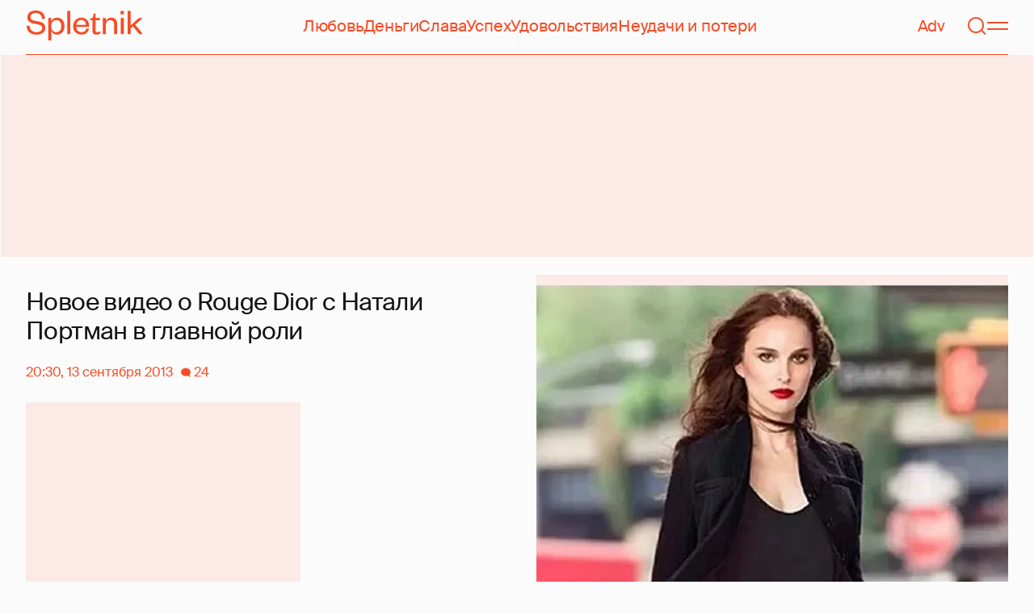

--- FILE ---
content_type: text/html; charset=utf-8
request_url: https://www.google.com/recaptcha/api2/aframe
body_size: 269
content:
<!DOCTYPE HTML><html><head><meta http-equiv="content-type" content="text/html; charset=UTF-8"></head><body><script nonce="jByZsKTe5KCdMzwjf8SlKw">/** Anti-fraud and anti-abuse applications only. See google.com/recaptcha */ try{var clients={'sodar':'https://pagead2.googlesyndication.com/pagead/sodar?'};window.addEventListener("message",function(a){try{if(a.source===window.parent){var b=JSON.parse(a.data);var c=clients[b['id']];if(c){var d=document.createElement('img');d.src=c+b['params']+'&rc='+(localStorage.getItem("rc::a")?sessionStorage.getItem("rc::b"):"");window.document.body.appendChild(d);sessionStorage.setItem("rc::e",parseInt(sessionStorage.getItem("rc::e")||0)+1);localStorage.setItem("rc::h",'1769403708441');}}}catch(b){}});window.parent.postMessage("_grecaptcha_ready", "*");}catch(b){}</script></body></html>

--- FILE ---
content_type: application/javascript; charset=utf-8
request_url: https://fundingchoicesmessages.google.com/f/AGSKWxXlkVoIFuI9zz1dDjd9Uqd8PC7WisIkaPxvB1fEW3lJ2C2jXhiwl6jYnq3KI4sEMks2yc3PFoFiGWMBhZsf_YDQwNk17pmRp9bjQOHFpqoFtx0y5zeJDAf95B_wsvBkYAwkPNojL_0lmFnUp1QLiwZruqAxEBSrNJNCRH3u-DePAvEvF6sGQZvKhzt9/_/top_ads_/adchoice..es/ads//adworx./cpmbanner.
body_size: -1290
content:
window['66674ab3-b9a2-4cec-999f-96af1f1ea6c6'] = true;